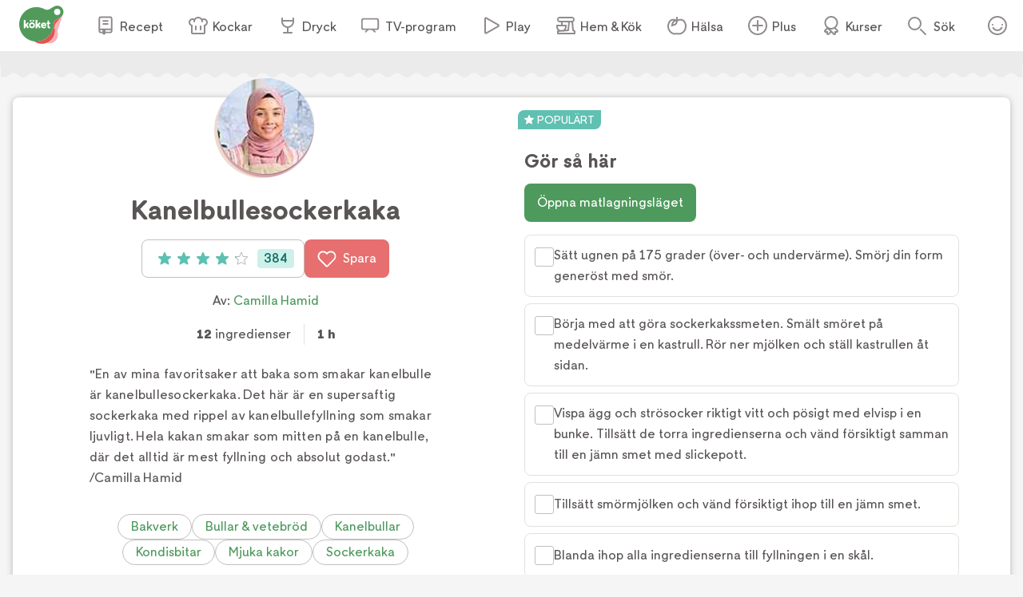

--- FILE ---
content_type: application/javascript; charset=utf-8
request_url: https://www.koket.se/_next/static/chunks/9259932f9019f257.js
body_size: 11268
content:
(globalThis.TURBOPACK||(globalThis.TURBOPACK=[])).push(["object"==typeof document?document.currentScript:void 0,211878,e=>{"use strict";var t=e.i(609023);let{localStorageKeys:n}=e.i(869998).default,r=async e=>{let t=a(),n=((e,t)=>{let n=[];for(let r of t)e.some(e=>e.id===r.id&&e.type===r.type)||n.push(r);return n})(t,e);var r=t=o(await i(n));let s=[];for(let t of e){let e=r.find(e=>e.id===t.id&&e.type===t.type);e&&s.push(e)}return s},a=()=>(e=>{let t;if("undefined"==typeof localStorage)return;let n=localStorage.getItem(e);try{t=JSON.parse(n)}catch{return}if(!t)return;let{value:r,expires:a}=t;if(!(new Date(a)<new Date))return r})(n.favoritesItemsCache)||[],o=e=>{let t=[...a(),...e];return((e,t,n=3600)=>{if("undefined"==typeof localStorage)return;let r=new Date;r.setSeconds(r.getSeconds()+n);let a=JSON.stringify({value:t,expires:r});localStorage.setItem(e,a)})(n.favoritesItemsCache,t),t},i=async e=>{if(!e.length)return[];let n={items:e.map(e=>({id:e.id,type:e.type}))};return await (0,t.default)().post("/api/decorate-items",n)};e.s(["default",0,r],211878)},897290,e=>{"use strict";var t=e.i(719336),n=e.i(944867),r=e.i(211878),a=e.i(554544);e.i(190246);var o=e.i(776012),i=e.i(122857),s=e.i(819154);let l=async(e,t,n,r,a,l,u)=>{try{let c=await s.wwwApiFetcher.post("/api/favorites/add_item",{id:n,type:r,listId:a}),d=e.find(e=>e.id===a);!d.image&&c.list.image&&(d.image=c.list.image),d.items.push({id:n,type:r,name:u,added_at:new Date}),(0,i.default)({event:"addPage",pageId:n,pageTypeInfo:r,sourceInfo:l,pageName:u}),t((0,o.cloneDeep)(e))}catch{}},u=e=>({...e,created_at:new Date(e.created_at),items:e.items?.map(e=>{let t;return{...t=e,added_at:new Date(t.added_at)}})}),c=async(e,t,n)=>{try{let{list:r}=await s.wwwApiFetcher.post("/api/favorites/create_list",{name:n}),a=u(r);return e.push(a),t((0,o.cloneDeep)(e)),a}catch{}},d=async(e,t,n)=>{try{await s.wwwApiFetcher.post("/api/favorites/delete_list",{listId:n}),e=e.filter(e=>e.id!==n),t((0,o.cloneDeep)(e))}catch{}},f=async(e,t)=>{let n=await s.wwwApiFetcher.get("/api/favorites/get");n&&(e(n.map(e=>u(e))),t(!0))},p=async(e,t,n,r,a)=>{try{await s.wwwApiFetcher.post("/api/favorites/remove_item",{id:n,type:r,listId:a});let i=e.find(e=>e.id===a);i.items=i.items.filter(e=>e.id!==n||e.type!==r),t((0,o.cloneDeep)(e))}catch{}},g=async(e,t,n,r)=>{let{name:a,image:i}=r,l={listId:n,name:a,image:i};try{let r=await s.wwwApiFetcher.post("/api/favorites/update_list",l),a=e.find(e=>e.id===n);if(!a)return;r.name&&(a.name=l.name),r.image?.id&&(a.image=l.image),t((0,o.cloneDeep)(e))}catch{}};var m=e.i(494546),m=m,h=e.i(524792),h=h,h=h,h=h;let y=(0,n.createContext)(null);e.s(["FavoritesProvider",0,({children:e})=>{let[o,i]=(0,n.useState)(!1),[s,u]=(0,n.useState)([]),{isLoggedIn:w,userSessionManagerInitialized:b}=(0,a.useApp)();(0,n.useEffect)(()=>{if(!w){u([]),i(!1);return}b&&f(u,i)},[w,b]);let v=(0,n.useMemo)(()=>({addItem:(e,t,n,r,a)=>l(s,u,e,t,n,r,a),removeItem:(e,t,n)=>p(s,u,e,t,n),createList:e=>c(s,u,e),deleteList:e=>d(s,u,e),updateList:(e,t)=>g(s,u,e,t),decorateItems:e=>(0,r.default)(e),initialized:o,getLists:()=>s.map(e=>(0,h.default)(e,["id","name","image","created_at"])),getListById:e=>s.find(t=>t.id===e),getListsWithItem:(e,t)=>s.filter(n=>n.items?.some(n=>n.id===e&&n.type===t)).map(e=>(0,h.default)(e,["id","name"])),getAllItems:()=>{let e;return e=s.flatMap(e=>e.items||[]),e=(0,m.default)(e,e=>e.id+e.type)},hasItem:(e,t)=>!!s.flatMap(e=>(e.items=e.items||[],e.items.map(e=>(0,h.default)(e,["id","type"])))).find(n=>n.id===e&&n.type===t),hasItemInList:(e,t,n)=>{let r;return!!(r=s.find(e=>e.id===n))&&!!r.items?.length&&!!r.items.find(n=>n.id===e&&n.type===t)}}),[s,o]);return(0,t.jsx)(y.Provider,{value:v,children:e})},"useFavorites",0,()=>{let e=(0,n.useContext)(y);if(!e)throw Error("useFavorites must be used within a FavoritesProvider");return e}],897290)},122857,e=>{"use strict";e.s(["default",0,e=>{window.dataLayer=window.dataLayer||[],window.dataLayer.push(e)}])},52227,e=>{"use strict";var t=e.i(281841);e.s(["imageProxyUrl",()=>t.default])},815103,(e,t,n)=>{e.e,t.exports=function(){"use strict";var e="undefined"!=typeof document&&document.documentMode,t={rootMargin:"0px",threshold:0,load:function(t){if("picture"===t.nodeName.toLowerCase()){var n=t.querySelector("img"),r=!1;null===n&&(n=document.createElement("img"),r=!0),e&&t.getAttribute("data-iesrc")&&(n.src=t.getAttribute("data-iesrc")),t.getAttribute("data-alt")&&(n.alt=t.getAttribute("data-alt")),r&&t.append(n)}if("video"===t.nodeName.toLowerCase()&&!t.getAttribute("data-src")&&t.children){for(var a=t.children,o=void 0,i=0;i<=a.length-1;i++)(o=a[i].getAttribute("data-src"))&&(a[i].src=o);t.load()}t.getAttribute("data-poster")&&(t.poster=t.getAttribute("data-poster")),t.getAttribute("data-src")&&(t.src=t.getAttribute("data-src")),t.getAttribute("data-srcset")&&t.setAttribute("srcset",t.getAttribute("data-srcset"));var s=",";if(t.getAttribute("data-background-delimiter")&&(s=t.getAttribute("data-background-delimiter")),t.getAttribute("data-background-image"))t.style.backgroundImage="url('"+t.getAttribute("data-background-image").split(s).join("'),url('")+"')";else if(t.getAttribute("data-background-image-set")){var l=t.getAttribute("data-background-image-set").split(s),u=l[0].substr(0,l[0].indexOf(" "))||l[0];u=-1===u.indexOf("url(")?"url("+u+")":u,1===l.length?t.style.backgroundImage=u:t.setAttribute("style",(t.getAttribute("style")||"")+"background-image: "+u+"; background-image: -webkit-image-set("+l+"); background-image: image-set("+l+")")}t.getAttribute("data-toggle-class")&&t.classList.toggle(t.getAttribute("data-toggle-class"))},loaded:function(){}};function n(e){e.setAttribute("data-loaded",!0)}var r=function(e){return"true"===e.getAttribute("data-loaded")},a=function(e){var t=1<arguments.length&&void 0!==arguments[1]?arguments[1]:document;return e instanceof Element?[e]:e instanceof NodeList?e:t.querySelectorAll(e)};return function(){var e=0<arguments.length&&void 0!==arguments[0]?arguments[0]:".lozad",o=1<arguments.length&&void 0!==arguments[1]?arguments[1]:{},i=Object.assign({},t,o),s=i.root,l=i.rootMargin,u=i.threshold,c=i.load,d=i.loaded,f=void 0;"undefined"!=typeof window&&window.IntersectionObserver&&(f=new IntersectionObserver(function(e,t){e.forEach(function(e){(0<e.intersectionRatio||e.isIntersecting)&&(t.unobserve(e.target),r(e.target)||(c(e.target),n(e.target),d(e.target)))})},{root:s,rootMargin:l,threshold:u}));for(var p,g=a(e,s),m=0;m<g.length;m++)(p=g[m]).getAttribute("data-placeholder-background")&&(p.style.background=p.getAttribute("data-placeholder-background"));return{observe:function(){for(var t=a(e,s),o=0;o<t.length;o++)r(t[o])||(f?f.observe(t[o]):(c(t[o]),n(t[o]),d(t[o])))},triggerLoad:function(e){r(e)||(c(e),n(e),d(e))},observer:f}}}()},18697,773811,e=>{"use strict";var t,n=e.i(719336),r=e.i(944867),a=e.i(264458),o=e.i(815103);e.i(190246);var i=e.i(52227),s=((t=s||{}).Square="square",t.Standard="standard",t.Wide="wide",t.Cinema="cinema",t.Poster="poster",t.Portrait="portrait",t);let l=s;e.s(["default",0,l],773811);var u=e.i(869998);let{urls:c}=u.default,d={mini:88,small:192,medium:400,large:608,giant:816,mega:1224},f={square:"1/1",standard:"4/3",wide:"16/9",cinema:"21/9",poster:"3/5",portrait:"3/4"},p=(e,t,n)=>Object.entries(d).map(([r,a])=>{let o=(0,i.imageProxyUrl)(e,`${t}-${r}`,c.imageProxyBase,n);return`${o} ${a}w`}).join(", "),g={rootMargin:"200px 0px",threshold:.1,load:e=>{if(e?.parentNode?.children)for(let t of e.parentNode.children)t.dataset.srcset&&(t.srcset=t.dataset.srcset,delete t.dataset.srcset)}};e.s(["default",0,({alt:e,image:t,format:s=l.Standard,className:d,sizes:m="",useHighQualityFallback:h=!1,fallbackSvg:y,lazyload:w=!0})=>{let b=(0,r.useRef)(null);if((0,r.useEffect)(()=>{b.current&&w&&(b.current?.setAttribute("data-loaded","false"),(0,o.default)(b.current,g).observe())},[t,w]),(!t||!t.url)&&y)return y;if(!t||!t.url)return null;let{url:v,name:_}=t;if(!v)return null;if("svg"===v.split(".").pop()){let{imageProxyBase:t}=u.default.urls,r=`${t}original/${v}`,o=(0,a.default)(d,s);return(0,n.jsx)("img",{src:r,alt:e??_,className:o})}let S=p(v,s,"webp"),P=h?"png":"jpg",k=p(v,s,P),j=(0,i.imageProxyUrl)(v,`${s}-mini`,c.imageProxyBase,P),x=w?"data-srcset":"srcSet",I=f[s];return(0,n.jsxs)("picture",{children:[(0,n.jsx)("source",{...{[x]:S},sizes:m,type:"image/webp"}),(0,n.jsx)("source",{...{[x]:k},sizes:m,type:h?"image/png":"image/jpeg"}),(0,n.jsx)("img",{loading:w?"lazy":"eager",src:j,alt:e??_,"aria-hidden":""===e?"true":void 0,className:d,ref:b,style:{aspectRatio:I}})]})}],18697)},929447,e=>{e.v({fadeIn:"modal-module-scss-module__KlHGaq__fadeIn",innerWrapper:"modal-module-scss-module__KlHGaq__innerWrapper",slideIn:"modal-module-scss-module__KlHGaq__slideIn",wrapper:"modal-module-scss-module__KlHGaq__wrapper"})},834080,e=>{"use strict";var t=e.i(719336),n=e.i(944867),r=e.i(929447);let a=({content:e,unsetModal:n,disableOverlayBackground:a=!1})=>{let o={className:r.default.innerWrapper,onClick:n,onKeyPress:n};return a?e:(0,t.jsxs)("div",{className:r.default.wrapper,children:[(0,t.jsx)("div",{...o,role:"button",tabIndex:-1}),e]})},o=(0,n.createContext)(null);e.s(["ModalProvider",0,({children:e})=>{let[r,i]=(0,n.useState)([]),[s,l]=(0,n.useState)(!1),u=(0,n.useRef)(null),c=()=>{document.activeElement instanceof HTMLElement&&(u.current=document.activeElement)},d=()=>{u.current&&"function"==typeof u.current.focus&&u.current.focus(),u.current=null},f=(0,n.useCallback)(()=>Math.random().toString(36).substring(7),[]),p=(0,n.useCallback)(({content:e,modalKey:t,basic:n=!1})=>{i(r=>{let a=r.findIndex(e=>e.modalKey===t),o={modalKey:t,content:e,basic:n};return -1!==a?r.map((e,t)=>t===a?o:e):[...r,o]})},[]),g=(0,n.useCallback)((e,t=f())=>{c(),p({content:e,modalKey:t})},[p,f]),m=(0,n.useCallback)((e,t=f())=>{c(),p({content:e,modalKey:t,basic:!0})},[p,f]),h=(0,n.useCallback)(e=>{if(l&&l(!1),!e){i([]),setTimeout(()=>{d()},0);return}i(t=>{let n=t.filter(t=>t.modalKey!==e);return 0===n.length&&setTimeout(()=>{d()},0),n})},[i]),y=(0,n.useMemo)(()=>({setModal:g,unsetModal:h,setPreventScroll:l,setBasicModal:m}),[h,g,m]);(0,n.useEffect)(()=>{s?w():b()},[s]),(0,n.useEffect)(()=>{if(0===r.length)return;let e=e=>{"Escape"===e.key&&h()};return window.addEventListener("keydown",e),()=>{window.removeEventListener("keydown",e)}},[r.length,h]);let w=()=>{document.body.style.top=`-${window.scrollY}px`,document.body.style.position="fixed"},b=()=>{let e=document.body.style.top;document.body.style.position="",window.scrollTo(0,-1*parseInt(e||"0")),document.body.style.top="",l(!1)};return(0,t.jsxs)(o.Provider,{value:y,children:[e,r.map(e=>(0,t.jsx)(a,{content:e.content,unsetModal:()=>h(e.modalKey),disableOverlayBackground:e.basic},e.modalKey))]})},"useModal",0,()=>{let e=(0,n.useContext)(o);if(!e)throw Error("useModalContext must be used within a ModalProvider!");return e}],834080)},554544,e=>{"use strict";var t=e.i(719336),n=e.i(944867),r=e.i(609437),a=e.i(869998),o=e.i(819154);let i=(0,n.createContext)(null);e.s(["AppContextProvider",0,({children:e})=>{let[s,l]=(0,n.useState)(!1),[u,c]=(0,n.useState)(!1),[d,f]=(0,n.useState)(!1);(0,n.useEffect)(()=>{let e={accountBase:a.default.urls.accountBase,onLoginStateChanged:()=>{l(r.isLoggedIn()),p()},onInitialized:()=>{f(!0)}};return r.setup(e),()=>{r.teardown()}},[]),(0,n.useEffect)(()=>{setInterval(p,36e5)},[]);let p=async()=>{try{let{active:e}=await o.accountApiFetcher.get("/konto/api/plus/check-subscription-status");c(e)}catch{}},g=(0,n.useMemo)(()=>({userSessionManagerInitialized:d,isLoggedIn:s,hasActiveKoketPlusSubscription:u}),[d,s,u]);return(0,t.jsx)(i.Provider,{value:g,children:e})},"useApp",0,()=>{let e=(0,n.useContext)(i);if(!e)throw Error("useAppContext must be used within a AppContextProvider");return e}])},254597,e=>{"use strict";var t=e.i(156238);e.s(["Button",()=>t.default])},717150,e=>{e.v({blue:"button-module-scss-module__c-m5cW__blue",brown:"button-module-scss-module__c-m5cW__brown",button:"button-module-scss-module__c-m5cW__button",center:"button-module-scss-module__c-m5cW__center",disabled:"button-module-scss-module__c-m5cW__disabled",fadeIn:"button-module-scss-module__c-m5cW__fadeIn",green:"button-module-scss-module__c-m5cW__green",icon:"button-module-scss-module__c-m5cW__icon",large:"button-module-scss-module__c-m5cW__large",medium:"button-module-scss-module__c-m5cW__medium",mediumRounded:"button-module-scss-module__c-m5cW__mediumRounded",red:"button-module-scss-module__c-m5cW__red",secondary:"button-module-scss-module__c-m5cW__secondary",slideIn:"button-module-scss-module__c-m5cW__slideIn",small:"button-module-scss-module__c-m5cW__small",turquoise:"button-module-scss-module__c-m5cW__turquoise"})},491907,156238,696964,337589,308823,e=>{"use strict";var t,n,r=((t={}).Red="red",t.Green="green",t.Blue="blue",t.Turquoise="turquoise",t.Brown="brown",t.Default="",t),a=((n={}).Small="small",n.Medium="medium",n.MediumRounded="mediumRounded",n.Large="large",n);e.s(["ButtonColorThemes",()=>r,"ButtonTemplates",()=>a],491907);var o=e.i(719336),i=e.i(493875),s=e.i(264458),l=e.i(717150);let u=({template:e,color:t,primary:n,center:o,customStyling:i})=>(t=t??(e===a.Small||e===a.Large?r.Green:r.Default),(0,s.default)(l.default.button,l.default[e],{[l.default[t]]:t,[l.default.secondary]:!n,[i||""]:i,[l.default.center]:o}));e.s(["default",0,({ariaLabelText:e,buttonRef:t,center:n=!1,children:a,color:s=r.Default,customStyling:c,disabled:d=!1,icon:f="",onClick:p,primary:g=!0,template:m,text:h=""})=>{let y,w,b,v={className:u({template:m,color:s,primary:g,center:n,customStyling:c}),...p?{onClick:p}:{},...t?{ref:t}:{},...e?{"aria-label":e}:{},disabled:d};return(0,o.jsx)("button",{type:"button",...v,children:(y=h,w=f,(b=a)||(0,o.jsxs)(o.Fragment,{children:[w&&(0,o.jsx)(i.default,{src:`/static/svg/icon-${w}.svg`,className:l.default.icon,width:24,height:24}),y]}))})}],156238);var c=e.i(864691),d=e.i(930896);let f=(e,t)=>(0,o.jsxs)(o.Fragment,{children:[t&&(0,o.jsx)(i.default,{src:`/static/svg/icon-${t}.svg`,className:l.default.icon,width:24,height:24}),e]});e.s(["default",0,({template:e,color:t=r.Default,primary:n=!0,text:a="",icon:i="",url:s,linkHref:l="",onClick:p,customStyling:g="",target:m,sponsoredLinkIfExternal:h=!1})=>{let y=u({template:e,color:t,primary:n,customStyling:g});return l?(0,o.jsx)(d.default,{href:l,as:s,className:y,onClick:p,children:f(a,i)}):(0,o.jsx)(c.default,{href:s,className:y,target:m,onClick:p,rel:h?"sponsored":void 0,children:f(a,i)})}],696964),e.s(["default",0,({template:e,color:t=r.Default,primary:n=!0,text:a,icon:s,customStyling:c,disabled:d=!1})=>{let f={className:u({template:e,color:t,primary:n,customStyling:c}),disabled:d};return(0,o.jsxs)("button",{type:"submit",...f,children:[s&&(0,o.jsx)(i.default,{src:`/static/svg/icon-${s}.svg`,className:l.default.icon,width:24,height:24}),a]})}],337589),e.s([],308823)},864691,e=>{"use strict";var t=e.i(719336);e.s(["default",0,({href:e,className:n,rel:r,target:a,children:o,title:i,onClick:s})=>(0,t.jsx)("a",{title:i,onClick:s,className:n,href:e,rel:r,target:a,children:o})])},493875,e=>{"use strict";var t=e.i(719336);e.s(["default",0,({src:e,width:n,height:r,className:a=null})=>{let o={src:e,width:n,height:r,decode:"async",loading:"lazy",className:void 0};return a&&(o.className=a),(0,t.jsx)("img",{alt:"","aria-hidden":"true",...o})}])},376838,(e,t,n)=>{"use strict";Object.defineProperty(n,"__esModule",{value:!0}),Object.defineProperty(n,"warnOnce",{enumerable:!0,get:function(){return r}});let r=e=>{}},394809,(e,t,n)=>{"use strict";Object.defineProperty(n,"__esModule",{value:!0});var r={assign:function(){return l},searchParamsToUrlQuery:function(){return o},urlQueryToSearchParams:function(){return s}};for(var a in r)Object.defineProperty(n,a,{enumerable:!0,get:r[a]});function o(e){let t={};for(let[n,r]of e.entries()){let e=t[n];void 0===e?t[n]=r:Array.isArray(e)?e.push(r):t[n]=[e,r]}return t}function i(e){return"string"==typeof e?e:("number"!=typeof e||isNaN(e))&&"boolean"!=typeof e?"":String(e)}function s(e){let t=new URLSearchParams;for(let[n,r]of Object.entries(e))if(Array.isArray(r))for(let e of r)t.append(n,i(e));else t.set(n,i(r));return t}function l(e,...t){for(let n of t){for(let t of n.keys())e.delete(t);for(let[t,r]of n.entries())e.append(t,r)}return e}},661228,(e,t,n)=>{"use strict";Object.defineProperty(n,"__esModule",{value:!0});var r={formatUrl:function(){return s},formatWithValidation:function(){return u},urlObjectKeys:function(){return l}};for(var a in r)Object.defineProperty(n,a,{enumerable:!0,get:r[a]});let o=e.r(744066)._(e.r(394809)),i=/https?|ftp|gopher|file/;function s(e){let{auth:t,hostname:n}=e,r=e.protocol||"",a=e.pathname||"",s=e.hash||"",l=e.query||"",u=!1;t=t?encodeURIComponent(t).replace(/%3A/i,":")+"@":"",e.host?u=t+e.host:n&&(u=t+(~n.indexOf(":")?`[${n}]`:n),e.port&&(u+=":"+e.port)),l&&"object"==typeof l&&(l=String(o.urlQueryToSearchParams(l)));let c=e.search||l&&`?${l}`||"";return r&&!r.endsWith(":")&&(r+=":"),e.slashes||(!r||i.test(r))&&!1!==u?(u="//"+(u||""),a&&"/"!==a[0]&&(a="/"+a)):u||(u=""),s&&"#"!==s[0]&&(s="#"+s),c&&"?"!==c[0]&&(c="?"+c),a=a.replace(/[?#]/g,encodeURIComponent),c=c.replace("#","%23"),`${r}${u}${a}${c}${s}`}let l=["auth","hash","host","hostname","href","path","pathname","port","protocol","query","search","slashes"];function u(e){return s(e)}},848796,(e,t,n)=>{"use strict";Object.defineProperty(n,"__esModule",{value:!0}),Object.defineProperty(n,"useMergedRef",{enumerable:!0,get:function(){return a}});let r=e.r(944867);function a(e,t){let n=(0,r.useRef)(null),a=(0,r.useRef)(null);return(0,r.useCallback)(r=>{if(null===r){let e=n.current;e&&(n.current=null,e());let t=a.current;t&&(a.current=null,t())}else e&&(n.current=o(e,r)),t&&(a.current=o(t,r))},[e,t])}function o(e,t){if("function"!=typeof e)return e.current=t,()=>{e.current=null};{let n=e(t);return"function"==typeof n?n:()=>e(null)}}("function"==typeof n.default||"object"==typeof n.default&&null!==n.default)&&void 0===n.default.__esModule&&(Object.defineProperty(n.default,"__esModule",{value:!0}),Object.assign(n.default,n),t.exports=n.default)},89705,(e,t,n)=>{"use strict";Object.defineProperty(n,"__esModule",{value:!0});var r={DecodeError:function(){return y},MiddlewareNotFoundError:function(){return _},MissingStaticPage:function(){return v},NormalizeError:function(){return w},PageNotFoundError:function(){return b},SP:function(){return m},ST:function(){return h},WEB_VITALS:function(){return o},execOnce:function(){return i},getDisplayName:function(){return d},getLocationOrigin:function(){return u},getURL:function(){return c},isAbsoluteUrl:function(){return l},isResSent:function(){return f},loadGetInitialProps:function(){return g},normalizeRepeatedSlashes:function(){return p},stringifyError:function(){return S}};for(var a in r)Object.defineProperty(n,a,{enumerable:!0,get:r[a]});let o=["CLS","FCP","FID","INP","LCP","TTFB"];function i(e){let t,n=!1;return(...r)=>(n||(n=!0,t=e(...r)),t)}let s=/^[a-zA-Z][a-zA-Z\d+\-.]*?:/,l=e=>s.test(e);function u(){let{protocol:e,hostname:t,port:n}=window.location;return`${e}//${t}${n?":"+n:""}`}function c(){let{href:e}=window.location,t=u();return e.substring(t.length)}function d(e){return"string"==typeof e?e:e.displayName||e.name||"Unknown"}function f(e){return e.finished||e.headersSent}function p(e){let t=e.split("?");return t[0].replace(/\\/g,"/").replace(/\/\/+/g,"/")+(t[1]?`?${t.slice(1).join("?")}`:"")}async function g(e,t){let n=t.res||t.ctx&&t.ctx.res;if(!e.getInitialProps)return t.ctx&&t.Component?{pageProps:await g(t.Component,t.ctx)}:{};let r=await e.getInitialProps(t);if(n&&f(n))return r;if(!r)throw Object.defineProperty(Error(`"${d(e)}.getInitialProps()" should resolve to an object. But found "${r}" instead.`),"__NEXT_ERROR_CODE",{value:"E394",enumerable:!1,configurable:!0});return r}let m="undefined"!=typeof performance,h=m&&["mark","measure","getEntriesByName"].every(e=>"function"==typeof performance[e]);class y extends Error{}class w extends Error{}class b extends Error{constructor(e){super(),this.code="ENOENT",this.name="PageNotFoundError",this.message=`Cannot find module for page: ${e}`}}class v extends Error{constructor(e,t){super(),this.message=`Failed to load static file for page: ${e} ${t}`}}class _ extends Error{constructor(){super(),this.code="ENOENT",this.message="Cannot find the middleware module"}}function S(e){return JSON.stringify({message:e.message,stack:e.stack})}},814090,(e,t,n)=>{"use strict";Object.defineProperty(n,"__esModule",{value:!0}),Object.defineProperty(n,"isLocalURL",{enumerable:!0,get:function(){return o}});let r=e.r(89705),a=e.r(740172);function o(e){if(!(0,r.isAbsoluteUrl)(e))return!0;try{let t=(0,r.getLocationOrigin)(),n=new URL(e,t);return n.origin===t&&(0,a.hasBasePath)(n.pathname)}catch(e){return!1}}},363962,(e,t,n)=>{"use strict";Object.defineProperty(n,"__esModule",{value:!0}),Object.defineProperty(n,"errorOnce",{enumerable:!0,get:function(){return r}});let r=e=>{}},670292,(e,t,n)=>{"use strict";Object.defineProperty(n,"__esModule",{value:!0});var r={default:function(){return y},useLinkStatus:function(){return b}};for(var a in r)Object.defineProperty(n,a,{enumerable:!0,get:r[a]});let o=e.r(744066),i=e.r(719336),s=o._(e.r(944867)),l=e.r(661228),u=e.r(905710),c=e.r(848796),d=e.r(89705),f=e.r(888646);e.r(376838);let p=e.r(369619),g=e.r(814090),m=e.r(704734);function h(e){return"string"==typeof e?e:(0,l.formatUrl)(e)}function y(t){var n;let r,a,o,[l,y]=(0,s.useOptimistic)(p.IDLE_LINK_STATUS),b=(0,s.useRef)(null),{href:v,as:_,children:S,prefetch:P=null,passHref:k,replace:j,shallow:x,scroll:I,onClick:C,onMouseEnter:E,onTouchStart:O,legacyBehavior:T=!1,onNavigate:A,ref:L,unstable_dynamicOnHover:N,...R}=t;r=S,T&&("string"==typeof r||"number"==typeof r)&&(r=(0,i.jsx)("a",{children:r}));let M=s.default.useContext(u.AppRouterContext),$=!1!==P,U=!1!==P?null===(n=P)||"auto"===n?m.FetchStrategy.PPR:m.FetchStrategy.Full:m.FetchStrategy.PPR,{href:B,as:D}=s.default.useMemo(()=>{let e=h(v);return{href:e,as:_?h(_):e}},[v,_]);if(T){if(r?.$$typeof===Symbol.for("react.lazy"))throw Object.defineProperty(Error("`<Link legacyBehavior>` received a direct child that is either a Server Component, or JSX that was loaded with React.lazy(). This is not supported. Either remove legacyBehavior, or make the direct child a Client Component that renders the Link's `<a>` tag."),"__NEXT_ERROR_CODE",{value:"E863",enumerable:!1,configurable:!0});a=s.default.Children.only(r)}let W=T?a&&"object"==typeof a&&a.ref:L,F=s.default.useCallback(e=>(null!==M&&(b.current=(0,p.mountLinkInstance)(e,B,M,U,$,y)),()=>{b.current&&((0,p.unmountLinkForCurrentNavigation)(b.current),b.current=null),(0,p.unmountPrefetchableInstance)(e)}),[$,B,M,U,y]),q={ref:(0,c.useMergedRef)(F,W),onClick(t){T||"function"!=typeof C||C(t),T&&a.props&&"function"==typeof a.props.onClick&&a.props.onClick(t),!M||t.defaultPrevented||function(t,n,r,a,o,i,l){if("undefined"!=typeof window){let u,{nodeName:c}=t.currentTarget;if("A"===c.toUpperCase()&&((u=t.currentTarget.getAttribute("target"))&&"_self"!==u||t.metaKey||t.ctrlKey||t.shiftKey||t.altKey||t.nativeEvent&&2===t.nativeEvent.which)||t.currentTarget.hasAttribute("download"))return;if(!(0,g.isLocalURL)(n)){o&&(t.preventDefault(),location.replace(n));return}if(t.preventDefault(),l){let e=!1;if(l({preventDefault:()=>{e=!0}}),e)return}let{dispatchNavigateAction:d}=e.r(43335);s.default.startTransition(()=>{d(r||n,o?"replace":"push",i??!0,a.current)})}}(t,B,D,b,j,I,A)},onMouseEnter(e){T||"function"!=typeof E||E(e),T&&a.props&&"function"==typeof a.props.onMouseEnter&&a.props.onMouseEnter(e),M&&$&&(0,p.onNavigationIntent)(e.currentTarget,!0===N)},onTouchStart:function(e){T||"function"!=typeof O||O(e),T&&a.props&&"function"==typeof a.props.onTouchStart&&a.props.onTouchStart(e),M&&$&&(0,p.onNavigationIntent)(e.currentTarget,!0===N)}};return(0,d.isAbsoluteUrl)(D)?q.href=D:T&&!k&&("a"!==a.type||"href"in a.props)||(q.href=(0,f.addBasePath)(D)),o=T?s.default.cloneElement(a,q):(0,i.jsx)("a",{...R,...q,children:r}),(0,i.jsx)(w.Provider,{value:l,children:o})}e.r(363962);let w=(0,s.createContext)(p.IDLE_LINK_STATUS),b=()=>(0,s.useContext)(w);("function"==typeof n.default||"object"==typeof n.default&&null!==n.default)&&void 0===n.default.__esModule&&(Object.defineProperty(n.default,"__esModule",{value:!0}),Object.assign(n.default,n),t.exports=n.default)},930896,625562,e=>{"use strict";var t,n=e.i(719336),r=e.i(944867),a=e.i(670292),o=((t=o||{}).Article="/article",t.Contact="/contact",t.CuratedPlaylist="/koket_play/curated_playlist",t.GeneratedPlaylist="/koket_play/generated/playlist",t.GeneratedPlaylistStartpage="/koket_play/generated",t.MyPagesFavorites="/my_pages/favorites",t.MyPagesNotes="/my_pages/notes",t.MyPagesInformation="/my_pages/information",t.MyPagesList="/my_pages/list",t.MyPagesShoppingList="/my_pages/shopping_list",t.Profile="/profile",t.Recipe="/recipe",t.Source="/source",t.Theme="/theme",t);e.s(["default",0,o],625562);let i=e=>e?"/"===e[0]?e:`/${e}`:"/";e.s(["default",0,({href:e,ariaLabel:t,as:s,children:l,className:u,target:c,rel:d,onClick:f,onKeyPress:p,title:g})=>{if("playlist-curated"===e||"playlist-source"===e){let t=s?.split("/").at(-1)??"",n="",r="";"playlist-curated"===e&&(n=o.CuratedPlaylist,r="curated"),"playlist-source"===e&&(n=o.GeneratedPlaylist,r="source"),e={pathname:n,query:{slug:t,name:t,type:r}}}let m=(0,r.useMemo)(()=>(e=>{if(!e)return"/";if("string"==typeof e)return i(e);let t=i(e.pathname);return{...e,pathname:t}})(e),[e]);return!e||s?.includes("#")?(0,n.jsx)("a",{href:s,"aria-label":t,className:u,children:l}):(0,n.jsx)(a.default,{"aria-label":t,href:m,as:s,prefetch:!1,onClick:f,onKeyPress:p,title:g,target:c,rel:d,className:u,children:l})}],930896)},609023,e=>{"use strict";class t extends Error{status;constructor(e=500,t="Internal Error."){super(t),this.status=e}}function n(e){return new Proxy({base:"",autoParse:!0,...e},{get:(e,n)=>{var r;return e[n]??(r={method:n,...e},async(e,n,a)=>{let o,{base:i="",method:s}=r;s=s.toUpperCase();let l=r.base||"",[u,c=""]=e.split("?");if("GET"===s&&n&&"object"==typeof n){let e=new URLSearchParams(c);for(let[t,r]of(n instanceof URLSearchParams?n:new URLSearchParams(n)).entries())e.append(t,r);n=null,l+=u+"?"+e.toString()}else l+=e;let d="number"==typeof n||Array.isArray(n)||n?.constructor===Object,f={url:l,method:s,body:d?JSON.stringify(n):n,...a,headers:{...d?{"content-type":"application/json"}:void 0,...r?.headers,...a?.headers}};r.transformRequest&&(f=await r.transformRequest(f));let{url:p,...g}=f;return(r?.fetch||fetch)(p,g).then(async e=>{if(r.handleResponse)return r.handleResponse(e);if(e.ok){if(!r.autoParse)return e}else o=new t(e.status,e.statusText);let n=await (e.headers.get("content-type")?.includes("json")?e.json():e.text());if(o)throw Object.assign(o,"object"==typeof n?n:{message:n||o.message}),o;return n})})}})}let r=(e,t,n)=>{t||(t="https://invalid.domain/");let r=new URL(e,t);return(n&&Object.entries(n).forEach(([e,t])=>r.searchParams.append(e,t.toString())),"invalid.domain"===r.hostname)?r.pathname+r.search:r.href},a=async(e,t,a)=>{let o=r(t,e.baseUrl,a),i=u(e),s=c(e);return n(i).get(o,void 0,s)},o=async(e,t,a,o)=>{let i=r(t,e.baseUrl,o),s=u(e),l=c(e);return n(s).post(i,a,l)},i=async(e,t,a,o)=>{let i=r(t,e.baseUrl,o),s=u(e),l=c(e);return n(s).put(i,a,l)},s=async(e,t,a,o)=>{let i=r(t,e.baseUrl,o),s=u(e),l=c(e);return n(s).patch(i,a,l)},l=async(e,t,a,o)=>{let i=r(t,e.baseUrl,o),s=u(e),l=c(e);return n(s).delete(i,a,l)},u=e=>({autoParse:e.autoParse??!0,headers:e.headers}),c=e=>({cache:e.cache,credentials:e.credentials,redirect:e.redirect,signal:e.signal});e.s(["default",0,(e={})=>({get:async(t,n)=>a(e,t,n),post:async(t,n,r)=>o(e,t,n,r),put:async(t,n,r)=>i(e,t,n,r),patch:async(t,n,r)=>s(e,t,n,r),delete:async(t,n,r)=>l(e,t,n,r)})],609023)},819154,e=>{"use strict";var t=e.i(609023);let{accountBase:n}=e.i(869998).default.urls,r=(0,t.default)({credentials:"include",cache:"no-cache"}),a=(0,t.default)({credentials:"include",baseUrl:n});e.s(["accountApiFetcher",0,a,"wwwApiFetcher",0,r])},609437,310789,550009,168327,368225,27681,32285,969605,883224,628191,e=>{"use strict";let t=e=>{for(let t of document.cookie.split(";")){let[n,r]=t.split("=").map(e=>e.trim());if(n===e&&void 0!==r)return decodeURIComponent(r)}return null},n=async e=>{let t=`${window.loginState.accountBase}/konto/api/logout`;await fetch(t,{credentials:"include"}),window.loginState.loggedIn=!1,window.loginState.tokenExpireTime=null,window.loginState.onLoginStateChanged&&window.loginState.onLoginStateChanged(),e&&(window.location.href=e)};e.s(["default",0,n],310789);let r=async(e,t)=>{let n=`${window.loginState.accountBase}/konto/api/update-password`,r={method:"POST",credentials:"include",headers:{"Content-Type":"application/json"},body:JSON.stringify({newPassword:e,oldPassword:t})};return await fetch(n,r).then(e=>e.json())};e.s(["default",0,r],550009);let a=async(e,t,n,r)=>{let a=`${window.loginState.accountBase}/konto/api/create-account`,o={method:"POST",credentials:"include",headers:{"content-type":"application/json"},body:JSON.stringify({email:e,password:t,firstName:n,lastName:r})};return await fetch(a,o).then(e=>e.json())};e.s(["default",0,a],168327);let o=async e=>{let t=`${window.loginState.accountBase}/konto/api/delete-account`,n={method:"POST",credentials:"include",headers:{"Content-Type":"application/json;charset=UTF-8"},body:JSON.stringify({password:e})};return await fetch(t,n).then(e=>e.json())};e.s(["default",0,o],368225);let i=async()=>{let e=`${window.loginState.accountBase}/konto/api/gdpr-data`;return await fetch(e,{credentials:"include"}).then(e=>e.json())};e.s(["default",0,i],27681);let s=async e=>{let t=`${window.loginState.accountBase}/konto/api/password-reset/request-link/koket`,n={method:"POST",credentials:"include",headers:{"Content-Type":"application/json"},body:JSON.stringify({email:e})};return await fetch(t,n).then(e=>e.json())};e.s(["default",0,s],32285);let l=async(e,t,n,r)=>{if(!e||!t)throw Error("Missing email or newsletters arguments");let a=`${window.loginState.accountBase}/konto/api/newsletter-subscribe`,o={email:e,newsletters:t};n&&(o.firstName=n),r&&(o.lastName=r);let i={method:"POST",credentials:"include",headers:{"Content-Type":"application/json"},body:JSON.stringify(o)};return await fetch(a,i).then(e=>e.json())};e.s(["default",0,l],969605);let u=async(e,t)=>{let n=`${window.loginState.accountBase}/konto/api/update-email`,r={method:"POST",credentials:"include",headers:{"Content-Type":"application/json"},body:JSON.stringify({email:e,password:t})};return await fetch(n,r).then(e=>e.json())};e.s(["default",0,u],883224);let c=async(e,t)=>{let n=`${window.loginState.accountBase}/konto/api/update-name`,r={method:"POST",credentials:"include",headers:{"Content-Type":"application/json"},body:JSON.stringify({firstName:e,lastName:t})};return await fetch(n,r).then(e=>e.json())};e.s(["default",0,c],628191);let d="tokenExpireTime",f="userId",p=async({accountBase:e,onLoginStateChanged:n,onInitialized:r})=>{if(window.loginState=window.loginState||{loggedIn:!1,tokenExpireTime:null},window.loginState.onLoginStateChanged=n,window.loginState.accountBase=e,t(f)&&t(d)){window.loginState.loggedIn=!0;let e=t(d);window.loginState.tokenExpireTime=e?new Date(e):null,window.loginState.onLoginStateChanged&&window.loginState.onLoginStateChanged()}window.loginState.checkRefreshIntervalId||(window.loginState.checkRefreshIntervalId=setInterval(g,36e5),await g()),r&&r()},g=()=>{if(!window.loginState.loggedIn)return Promise.resolve();let e=new Date;return(e.setSeconds(e.getSeconds()+2505600),window.loginState.tokenExpireTime&&window.loginState.tokenExpireTime>e)?Promise.resolve():m()},m=async()=>{if(window.loginState?.loggedIn)return fetch(`${window.loginState.accountBase}/konto/api/refresh`,{credentials:"include"}).then(e=>(401===e.status&&n("/"),e)).then(e=>e.json()).then(e=>{y(e.expiresIn)}).catch(console.log)},h=async(e,t)=>{let n=`${window.loginState.accountBase}/konto/api/login`,r={method:"POST",credentials:"include",headers:{"content-type":"application/json"},body:JSON.stringify({email:e,password:t})},a=await fetch(n,r).then(e=>e.json());return a.success&&(y(a.expiresIn),window.loginState.loggedIn=!0),window.loginState.onLoginStateChanged&&window.loginState.onLoginStateChanged(),a},y=e=>{var t;let n=new Date;n.setSeconds(n.getSeconds()+e),window.loginState.tokenExpireTime=n;let r=(t=window.location.hostname).endsWith("tomat.app")?".tomat.app":t.endsWith("tomat.local")?".tomat.local":t.endsWith("tomat-staging.app")?".tomat-staging.app":t.startsWith("localhost")?"localhost":t.endsWith("koket-staging.se")?".koket-staging.se":t.endsWith("koket.local")?".koket.local":".koket.se";((e,t,n={})=>{let r="";if(n.days){let e=new Date;e.setTime(e.getTime()+24*n.days*36e5),r=`; expires=${e.toUTCString()}`}let a="";n.domain&&(a=`; domain=${n.domain}`),document.cookie=`${e}=${t||""}${r}${a}; path=/`})(d,n.toLocaleString("sv-SE"),{days:365,domain:r})};e.s(["isLoggedIn",0,()=>window.loginState?.loggedIn,"login",0,h,"refreshToken",0,m,"setup",0,p,"teardown",0,()=>{window.loginState.checkRefreshIntervalId&&(clearInterval(window.loginState.checkRefreshIntervalId),delete window.loginState.checkRefreshIntervalId),window.loginState.loggedIn=!1,window.loginState.tokenExpireTime=null},"triggerLoginStateChanged",0,()=>{window.loginState?.loggedIn&&window.loginState.onLoginStateChanged&&window.loginState.onLoginStateChanged()},"userId",0,()=>t(f)],609437)},776012,e=>{"use strict";var t=e.i(259557);e.s(["cloneDeep",()=>t.default])}]);

--- FILE ---
content_type: image/svg+xml
request_url: https://www.koket.se/static/svg/icon-heart-outline-white.svg
body_size: 233
content:
<svg width="25" height="24" viewBox="0 0 25 24" fill="none" xmlns="http://www.w3.org/2000/svg">
<path d="M17.6359 4C18.5359 4 19.3359 4.2 20.1359 4.7C21.5359 5.5 22.3359 6.8 22.5359 8.4C22.7359 9.9 22.2359 11.4 21.1359 12.5L12.5359 21.1L3.93592 12.4C2.93592 11.3 2.43592 9.9 2.53592 8.4C2.73592 6.9 3.53592 5.6 4.93592 4.7C5.63592 4.2 6.53592 4 7.43592 4C8.73592 4 10.1359 4.6 11.0359 5.5L11.1359 5.6L12.5359 7L13.9359 5.6L14.0359 5.5C15.0359 4.6 16.3359 4 17.6359 4ZM17.6359 2C15.8359 2 13.9359 2.7 12.6359 4.1L12.5359 4.2L12.4359 4.1C11.0359 2.7 9.23592 2 7.43592 2C6.13592 2 4.93592 2.3 3.83592 3C-0.0640821 5.5 -0.564082 10.7 2.53592 13.8L11.0359 22.5C11.4359 22.9 11.9359 23.1 12.4359 23.1C12.9359 23.1 13.4359 22.9 13.8359 22.5L22.3359 13.8C25.4359 10.7 25.0359 5.4 21.0359 3C20.1359 2.3 18.9359 2 17.6359 2Z" fill="white"/>
</svg>
